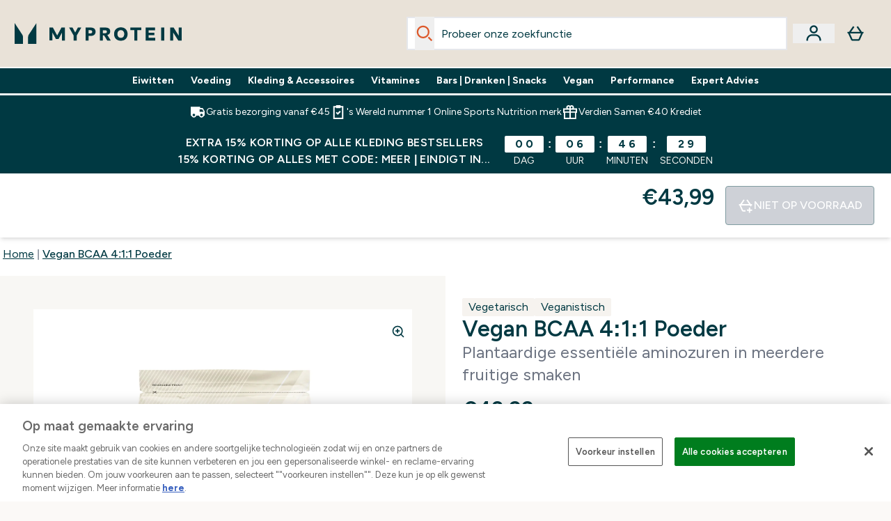

--- FILE ---
content_type: application/x-javascript
request_url: https://www.myprotein.be/ssr-assets/Wishlist.astro_astro_type_script_index_0_lang.B6-Qn0lY.js
body_size: 525
content:
import{a as r,u as e}from"./index.CO-XzKf8.js";import{s as d}from"./session.DX-b7HZ3.js";import"./paymentUtils.Dl4Vhtlk.js";class c extends HTMLElement{wishlistButton;icon;currentVariant;loggedIn;sku;wishListNode;constructor(){super(),this.wishlistButton=this.querySelector("#wishlist"),this.icon=this.wishlistButton?.firstElementChild,this.wishListNode=this.wishlistButton,this.currentVariant=null,this.loggedIn=!1,this.sku=this.wishlistButton?.dataset.sku,d.subscribe(async s=>{this.loggedIn=s,this.loggedIn&&await this.fetchData()}),this.handleWishlist=this.handleWishlist.bind(this)}connectedCallback(){this?.addEventListener("click",this.handleWishlist),new MutationObserver(i=>{i.forEach(t=>{if(t.type==="attributes"&&t.attributeName=="data-sku")this.currentVariant&&(this.sku=t?.target?.dataset?.sku,this.updateWishlist(this.currentVariant));else return})}).observe(this.wishListNode,{attributes:!0})}disconnectedCallback(){this?.removeEventListener("click",this.handleWishlist)}showWishlistModal(s,i,t,a){const n=encodeURIComponent(i||""),l=encodeURIComponent(t||""),o=encodeURIComponent(a||""),h=encodeURIComponent(a?.altText||"");r(`/fragments/loginModalContentFragment/?sku=${s}&url=${n}&title=${l}&image=${o}&alt=${h}`)}async fetchData(){const s=await e({operation:"ProductVariantWishlist",variables:{sku:Number(this.sku),currency:window.siteObj.currency,shippingDestination:window.siteObj.country,loyaltyEnabled:window?.tenantConfig?.features?.loyalty?.enabled||!1,enableWishlist:window?.tenantConfig?.features?.wishlist?.enabled}});this.currentVariant=s.data.productVariant,this.currentVariant.inWishlist?(this.wishlistButton.dataset.wishlist="true",this.icon?.classList.add("wishlist"),this.wishlistButton?.classList.add("border-black")):(this.wishlistButton.dataset.wishlist="false",this.icon?.classList.remove("wishlist"),this.wishlistButton?.classList.remove("border-black"))}async handleWishlist(s){const i=s.target.dataset.wishlist==="true";if(!this.loggedIn){window.Tracker.handlers.wishlistLoggedout(this.sku),this.showWishlistModal(this.sku,this.dataset.url,this.dataset.title,window.__DEFAULTIMAGES__?.[0]?.original);return}if(i){const t=await e({operation:"RemoveProductFromWishlist",variables:{sku:this.sku}});window.Tracker.handlers.wishlistRemove(this.sku),t.data.removeProductFromWishlist&&await this.fetchData()}else{const t=await e({operation:"AddProductToWishlist",variables:{sku:this.sku}});window.Tracker.handlers.wishlistAdded(this.sku),t.data.addProductToWishlist&&await this.fetchData()}}updateWishlist(s){if(this.wishlistButton.dataset.wishlist=s?.inWishlist?"true":"false",!s?.eligibleForWishlist)this.wishlistButton?.classList.add("hidden");else if(this.wishlistButton?.classList.remove("hidden"),s?.inWishlist)if(!this.icon?.classList.contains("wishlist"))this.icon?.classList.add("wishlist"),this.wishlistButton?.classList.add("border-black");else return;else this.icon?.classList.contains("wishlist")&&(this.icon?.classList.remove("wishlist"),this.wishlistButton?.classList.remove("border-black"))}}customElements.get("product-wishlist")||customElements.define("product-wishlist",c);


--- FILE ---
content_type: text/plain;charset=UTF-8
request_url: https://www.myprotein.be/api/operation/ProductVariants/
body_size: 795
content:
{"data":{"product":{"sku":11182504,"variants":[{"title":"Vegan BCAA 4:1:1 Poeder - 500g - Naturel","sku":11182506,"inStock":false,"maxPerOrder":null,"preorderReleaseDate":"2015-01-01","images":[],"product":{"images":[{"original":"https://static.thcdn.com/productimg/original/11182504-1295129241502050.jpg","altText":null}],"sku":11182504},"choices":[{"optionKey":"Flavour","key":"Unflavoured","colour":null,"title":"Naturel"},{"optionKey":"Amount","key":"500g","colour":null,"title":"500g"}],"price":{"price":{"currency":"EUR","amount":"43.99","displayValue":"€43,99"},"rrp":{"currency":"EUR","amount":"43.99","displayValue":"€43,99"}},"content":[{"key":"range","value":{"__typename":"ProductContentStringListValue","stringListValue":["Myvegan"]}},{"key":"volume","value":{"__typename":"ProductContentStringListValue","stringListValue":["0.5kg-1kg"]}},{"key":"brand","value":{"__typename":"ProductContentStringListValue","stringListValue":["Myprotein"]}},{"key":"ingredients","value":{"__typename":"ProductContentRichContentValue","richContentValue":{"content":[{"type":"HTML","content":"<p>INGREDIËNTEN: Mengsel van vertakte-keten-aminozuren (L-leucine, L-isoleucine, L-valine) (bevat emulgator (zonnebloemlecithine)). INFORMATIE OVER ALLERGENEN: Geproduceerd in een fabriek die ook melk behandelt.</p>"}]}}},{"key":"suggestedUse","value":{"__typename":"ProductContentRichContentValue","richContentValue":{"content":[{"type":"HTML","content":"<p>Meng 5,0g (ca. 2 scheppen) met 250ml water of sap vóór, tijdens of na het sporten. Consumeer één keer per dag. Het poeder bezinkt na verloop van tijd. We raden aan het poeder te wegen voor een nauwkeurige hoeveelheid. BELANGRIJKE INFORMATIE: koel, droog en uit de buurt van direct zonlicht bewaren. De aanbevolen dagelijkse dosering niet overschrijden. Dit product dient niet ter vervanging van een gevarieerde, evenwichtige voeding en een gezonde levensstijl. Buiten het bereik van jonge kinderen bewaren. Geschikt voor vegetariërs en veganisten.</p>"}]}}},{"key":"legalName","value":{"__typename":"ProductContentRichContentValue","richContentValue":{"content":[{"type":"HTML","content":"<p>KANT-EN-KLAAR POEDER MET VERTAKTE-KETEN-AMINOZUREN 4:1:1 (L-LEUCINE:L-ISOLEUCINE:L-VALINE). NIET-GEAROMATISEERD VOEDINGSSUPPLEMENT.</p>"}]}}},{"key":"Diet","value":{"__typename":"ProductContentStringListValue","stringListValue":["Veganistisch","Vegetarisch"]}},{"key":"cm_suggestedUseInformation","value":{"__typename":"ProductContentRichContentListValue","richContentListValue":[{"content":[{"type":"HTML","content":"Mix 2½ scoops (5g) with 250-350ml of water or juice and consume before, during or after exercise. Consume once daily. Powder settles over time, we recommend weighing for the most accurate measure."}]},{"content":[{"type":"HTML","content":"Store in a cool, dry place away from direct sunlight."}]}]}},{"key":"cm_dietarySuitability","value":{"__typename":"ProductContentRichContentListValue","richContentListValue":[{"content":[{"type":"HTML","content":"Suitable for: vegetarians and vegans."}]}]}},{"key":"cm_ingredientsInformation","value":{"__typename":"ProductContentRichContentListValue","richContentListValue":[{"content":[{"type":"HTML","content":"<strong>Ingredients:&nbsp;</strong>Instantised Amino Acid Blend (L-Leucine, L-Isoleucine, L-Valine (contains Emulsifier (Sunflower Lecithin)), Fermented L-Leucine.&nbsp;"}]},{"content":[{"type":"HTML","content":"Produced in a facility which also handles milk."}]}]}},{"key":"cm_nutritionalPanel","value":{"__typename":"ProductContentRichContentValue","richContentValue":{"content":[{"type":"HTML","content":"<div>\n <div>\n  <table border-collapse=\"collapse\">\n   <tbody>\n    <tr></tr>\n    <tr>\n     <td colspan=\"1\">\n      <table border-collapse=\"collapse\">\n       <tbody>\n        <tr></tr>\n        <tr>\n         <td colspan=\"2\"><span style=\"font-size: inherit;\">Active Ingredients</span></td>\n        </tr>\n        <tr>\n         <td colspan=\"1\"><span style=\"font-size: inherit;\">Typical Values</span></td>\n         <td colspan=\"1\"><span style=\"font-size: inherit;\">Per Daily Serving</span></td>\n        </tr>\n       </tbody>\n      </table></td>\n    </tr>\n    <tr>\n     <td colspan=\"1\">\n      <table border-collapse=\"collapse\">\n       <tbody>\n        <tr></tr>\n        <tr>\n         <td colspan=\"1\"><span style=\"font-size: inherit;\">L-Isoleucine</span></td>\n         <td colspan=\"1\"><span style=\"font-size: inherit;\">816.5mg</span></td>\n        </tr>\n        <tr>\n         <td colspan=\"1\"><span style=\"font-size: inherit;\">L-Leucine (g)</span></td>\n         <td colspan=\"1\"><span style=\"font-size: inherit;\">3.3g</span></td>\n        </tr>\n        <tr>\n         <td colspan=\"1\"><span style=\"font-size: inherit;\">L-Valine</span></td>\n         <td colspan=\"1\"><span style=\"font-size: inherit;\">816.5mg</span></td>\n        </tr>\n       </tbody>\n      </table></td>\n    </tr>\n    <tr>\n     <td colspan=\"1\">\n      <table border-collapse=\"collapse\">\n       <tbody>\n        <tr></tr>\n        <tr>\n         <td colspan=\"1\"><span><span>Reference intake of an average adult (8400 kJ / 2000 kcal)</span></span></td>\n        </tr>\n       </tbody>\n      </table></td>\n    </tr>\n   </tbody>\n  </table>\n </div>\n</div>"}]}}},{"key":"cm_legalName","value":{"__typename":"ProductContentRichContentValue","richContentValue":{"content":[{"type":"HTML","content":"FERMENTED BRANCHED CHAIN AMINO ACIDS 4:1:1 (L-LEUCINE:L-ISOLEUCINE:L-VALINE) READY-TO-MIX POWDER. UNFLAVOURED FOOD SUPPLEMENT."}]}}},{"key":"cm_warningStatements","value":{"__typename":"ProductContentRichContentListValue","richContentListValue":[{"content":[{"type":"HTML","content":"Do not exceed the stated recommended daily dose. This product should not be used as a substitute for a varied, balanced diet and a healthy lifestyle. Keep out of the reach of young children."}]}]}}]},{"title":"Vegan BCAA 4:1:1 Poeder - 1kg - Naturel","sku":11182507,"inStock":false,"maxPerOrder":null,"preorderReleaseDate":"2015-01-01","images":[],"product":{"images":[{"original":"https://static.thcdn.com/productimg/original/11182504-1295129241502050.jpg","altText":null}],"sku":11182504},"choices":[{"optionKey":"Flavour","key":"Unflavoured","colour":null,"title":"Naturel"},{"optionKey":"Amount","key":"1kg","colour":null,"title":"1kg"}],"price":{"price":{"currency":"EUR","amount":"57.99","displayValue":"€57,99"},"rrp":{"currency":"EUR","amount":"57.99","displayValue":"€57,99"}},"content":[{"key":"range","value":{"__typename":"ProductContentStringListValue","stringListValue":["Myvegan"]}},{"key":"volume","value":{"__typename":"ProductContentStringListValue","stringListValue":["1kg-2kg"]}},{"key":"brand","value":{"__typename":"ProductContentStringListValue","stringListValue":["Myprotein"]}},{"key":"Diet","value":{"__typename":"ProductContentStringListValue","stringListValue":["Veganistisch","Vegetarisch"]}}]},{"title":"Vegan BCAA 4:1:1 Poeder - 250g - Berry Blast","sku":11182508,"inStock":false,"maxPerOrder":null,"preorderReleaseDate":"2015-01-01","images":[],"product":{"images":[{"original":"https://static.thcdn.com/productimg/original/11182504-1295129241502050.jpg","altText":null}],"sku":11182504},"choices":[{"optionKey":"Flavour","key":"Berry Blast","colour":null,"title":"Berry Blast"},{"optionKey":"Amount","key":"250g","colour":null,"title":"250g"}],"price":{"price":{"currency":"EUR","amount":"26.99","displayValue":"€26,99"},"rrp":{"currency":"EUR","amount":"26.99","displayValue":"€26,99"}},"content":[{"key":"range","value":{"__typename":"ProductContentStringListValue","stringListValue":["Myvegan"]}},{"key":"volume","value":{"__typename":"ProductContentStringListValue","stringListValue":["0-0.5kg"]}},{"key":"brand","value":{"__typename":"ProductContentStringListValue","stringListValue":["Myprotein"]}},{"key":"Diet","value":{"__typename":"ProductContentStringListValue","stringListValue":["Veganistisch","Vegetarisch"]}}]},{"title":"Vegan BCAA 4:1:1 Poeder - 500g - Berry Blast","sku":11182509,"inStock":false,"maxPerOrder":null,"preorderReleaseDate":"2015-01-01","images":[],"product":{"images":[{"original":"https://static.thcdn.com/productimg/original/11182504-1295129241502050.jpg","altText":null}],"sku":11182504},"choices":[{"optionKey":"Flavour","key":"Berry Blast","colour":null,"title":"Berry Blast"},{"optionKey":"Amount","key":"500g","colour":null,"title":"500g"}],"price":{"price":{"currency":"EUR","amount":"37.99","displayValue":"€37,99"},"rrp":{"currency":"EUR","amount":"37.99","displayValue":"€37,99"}},"content":[{"key":"range","value":{"__typename":"ProductContentStringListValue","stringListValue":["Myvegan"]}},{"key":"volume","value":{"__typename":"ProductContentStringListValue","stringListValue":["0.5kg-1kg"]}},{"key":"brand","value":{"__typename":"ProductContentStringListValue","stringListValue":["Myprotein"]}},{"key":"Diet","value":{"__typename":"ProductContentStringListValue","stringListValue":["Veganistisch","Vegetarisch"]}}]},{"title":"Vegan BCAA 4:1:1 Poeder - 1kg - Berry Blast","sku":11182510,"inStock":false,"maxPerOrder":null,"preorderReleaseDate":"2015-01-01","images":[],"product":{"images":[{"original":"https://static.thcdn.com/productimg/original/11182504-1295129241502050.jpg","altText":null}],"sku":11182504},"choices":[{"optionKey":"Flavour","key":"Berry Blast","colour":null,"title":"Berry Blast"},{"optionKey":"Amount","key":"1kg","colour":null,"title":"1kg"}],"price":{"price":{"currency":"EUR","amount":"58.99","displayValue":"€58,99"},"rrp":{"currency":"EUR","amount":"58.99","displayValue":"€58,99"}},"content":[{"key":"range","value":{"__typename":"ProductContentStringListValue","stringListValue":["Myvegan"]}},{"key":"volume","value":{"__typename":"ProductContentStringListValue","stringListValue":["1kg-2kg"]}},{"key":"brand","value":{"__typename":"ProductContentStringListValue","stringListValue":["Myprotein"]}},{"key":"Diet","value":{"__typename":"ProductContentStringListValue","stringListValue":["Veganistisch","Vegetarisch"]}}]},{"title":"Vegan BCAA 4:1:1 Poeder - 250g - Tropisch","sku":11182511,"inStock":false,"maxPerOrder":null,"preorderReleaseDate":"2015-01-01","images":[],"product":{"images":[{"original":"https://static.thcdn.com/productimg/original/11182504-1295129241502050.jpg","altText":null}],"sku":11182504},"choices":[{"optionKey":"Flavour","key":"Tropical","colour":null,"title":"Tropisch"},{"optionKey":"Amount","key":"250g","colour":null,"title":"250g"}],"price":{"price":{"currency":"EUR","amount":"26.99","displayValue":"€26,99"},"rrp":{"currency":"EUR","amount":"26.99","displayValue":"€26,99"}},"content":[{"key":"range","value":{"__typename":"ProductContentStringListValue","stringListValue":["Myvegan"]}},{"key":"volume","value":{"__typename":"ProductContentStringListValue","stringListValue":["0-0.5kg"]}},{"key":"brand","value":{"__typename":"ProductContentStringListValue","stringListValue":["Myprotein"]}},{"key":"Diet","value":{"__typename":"ProductContentStringListValue","stringListValue":["Veganistisch","Vegetarisch"]}}]},{"title":"Vegan BCAA 4:1:1 Poeder - 500g - Tropisch","sku":11182512,"inStock":false,"maxPerOrder":null,"preorderReleaseDate":"2015-01-01","images":[],"product":{"images":[{"original":"https://static.thcdn.com/productimg/original/11182504-1295129241502050.jpg","altText":null}],"sku":11182504},"choices":[{"optionKey":"Flavour","key":"Tropical","colour":null,"title":"Tropisch"},{"optionKey":"Amount","key":"500g","colour":null,"title":"500g"}],"price":{"price":{"currency":"EUR","amount":"37.99","displayValue":"€37,99"},"rrp":{"currency":"EUR","amount":"37.99","displayValue":"€37,99"}},"content":[{"key":"range","value":{"__typename":"ProductContentStringListValue","stringListValue":["Myvegan"]}},{"key":"volume","value":{"__typename":"ProductContentStringListValue","stringListValue":["0.5kg-1kg"]}},{"key":"brand","value":{"__typename":"ProductContentStringListValue","stringListValue":["Myprotein"]}},{"key":"Diet","value":{"__typename":"ProductContentStringListValue","stringListValue":["Veganistisch","Vegetarisch"]}}]},{"title":"Vegan BCAA 4:1:1 Poeder - 1kg - Tropisch","sku":11182513,"inStock":false,"maxPerOrder":null,"preorderReleaseDate":"2015-01-01","images":[],"product":{"images":[{"original":"https://static.thcdn.com/productimg/original/11182504-1295129241502050.jpg","altText":null}],"sku":11182504},"choices":[{"optionKey":"Flavour","key":"Tropical","colour":null,"title":"Tropisch"},{"optionKey":"Amount","key":"1kg","colour":null,"title":"1kg"}],"price":{"price":{"currency":"EUR","amount":"58.99","displayValue":"€58,99"},"rrp":{"currency":"EUR","amount":"58.99","displayValue":"€58,99"}},"content":[{"key":"range","value":{"__typename":"ProductContentStringListValue","stringListValue":["Myvegan"]}},{"key":"volume","value":{"__typename":"ProductContentStringListValue","stringListValue":["1kg-2kg"]}},{"key":"brand","value":{"__typename":"ProductContentStringListValue","stringListValue":["Myprotein"]}},{"key":"Diet","value":{"__typename":"ProductContentStringListValue","stringListValue":["Veganistisch","Vegetarisch"]}}]},{"title":"Vegan BCAA 4:1:1 Poeder - 250g - Blauwe Framboos","sku":11182514,"inStock":false,"maxPerOrder":null,"preorderReleaseDate":"2015-01-01","images":[],"product":{"images":[{"original":"https://static.thcdn.com/productimg/original/11182504-1295129241502050.jpg","altText":null}],"sku":11182504},"choices":[{"optionKey":"Flavour","key":"Blue Raspberry","colour":null,"title":"Blauwe Framboos"},{"optionKey":"Amount","key":"250g","colour":null,"title":"250g"}],"price":{"price":{"currency":"EUR","amount":"26.99","displayValue":"€26,99"},"rrp":{"currency":"EUR","amount":"26.99","displayValue":"€26,99"}},"content":[{"key":"range","value":{"__typename":"ProductContentStringListValue","stringListValue":["Myvegan"]}},{"key":"volume","value":{"__typename":"ProductContentStringListValue","stringListValue":["0-0.5kg"]}},{"key":"brand","value":{"__typename":"ProductContentStringListValue","stringListValue":["Myprotein"]}},{"key":"Diet","value":{"__typename":"ProductContentStringListValue","stringListValue":["Veganistisch","Vegetarisch"]}}]},{"title":"Vegan BCAA 4:1:1 Poeder - 500g - Blauwe Framboos","sku":11182515,"inStock":false,"maxPerOrder":null,"preorderReleaseDate":"2015-01-01","images":[],"product":{"images":[{"original":"https://static.thcdn.com/productimg/original/11182504-1295129241502050.jpg","altText":null}],"sku":11182504},"choices":[{"optionKey":"Flavour","key":"Blue Raspberry","colour":null,"title":"Blauwe Framboos"},{"optionKey":"Amount","key":"500g","colour":null,"title":"500g"}],"price":{"price":{"currency":"EUR","amount":"37.99","displayValue":"€37,99"},"rrp":{"currency":"EUR","amount":"37.99","displayValue":"€37,99"}},"content":[{"key":"range","value":{"__typename":"ProductContentStringListValue","stringListValue":["Myvegan"]}},{"key":"volume","value":{"__typename":"ProductContentStringListValue","stringListValue":["0.5kg-1kg"]}},{"key":"brand","value":{"__typename":"ProductContentStringListValue","stringListValue":["Myprotein"]}},{"key":"Diet","value":{"__typename":"ProductContentStringListValue","stringListValue":["Veganistisch","Vegetarisch"]}}]},{"title":"Vegan BCAA 4:1:1 Poeder - 1kg - Blauwe Framboos","sku":11182516,"inStock":false,"maxPerOrder":null,"preorderReleaseDate":"2015-01-01","images":[],"product":{"images":[{"original":"https://static.thcdn.com/productimg/original/11182504-1295129241502050.jpg","altText":null}],"sku":11182504},"choices":[{"optionKey":"Flavour","key":"Blue Raspberry","colour":null,"title":"Blauwe Framboos"},{"optionKey":"Amount","key":"1kg","colour":null,"title":"1kg"}],"price":{"price":{"currency":"EUR","amount":"58.99","displayValue":"€58,99"},"rrp":{"currency":"EUR","amount":"58.99","displayValue":"€58,99"}},"content":[{"key":"range","value":{"__typename":"ProductContentStringListValue","stringListValue":["Myvegan"]}},{"key":"volume","value":{"__typename":"ProductContentStringListValue","stringListValue":["1kg-2kg"]}},{"key":"brand","value":{"__typename":"ProductContentStringListValue","stringListValue":["Myprotein"]}},{"key":"Diet","value":{"__typename":"ProductContentStringListValue","stringListValue":["Veganistisch","Vegetarisch"]}}]},{"title":"Vegan BCAA 4:1:1 Poeder - 250g - Nieuw - Citroen en Limoen","sku":11182517,"inStock":false,"maxPerOrder":null,"preorderReleaseDate":"2015-01-01","images":[],"product":{"images":[{"original":"https://static.thcdn.com/productimg/original/11182504-1295129241502050.jpg","altText":null}],"sku":11182504},"choices":[{"optionKey":"Flavour","key":"Lemon and Lime","colour":null,"title":"Nieuw - Citroen en Limoen"},{"optionKey":"Amount","key":"250g","colour":null,"title":"250g"}],"price":{"price":{"currency":"EUR","amount":"26.99","displayValue":"€26,99"},"rrp":{"currency":"EUR","amount":"26.99","displayValue":"€26,99"}},"content":[{"key":"range","value":{"__typename":"ProductContentStringListValue","stringListValue":["Myvegan"]}},{"key":"volume","value":{"__typename":"ProductContentStringListValue","stringListValue":["0-0.5kg"]}},{"key":"brand","value":{"__typename":"ProductContentStringListValue","stringListValue":["Myprotein"]}},{"key":"Diet","value":{"__typename":"ProductContentStringListValue","stringListValue":["Veganistisch","Vegetarisch"]}}]},{"title":"Vegan BCAA 4:1:1 Poeder - 500g - Nieuw - Citroen en Limoen","sku":11182518,"inStock":false,"maxPerOrder":null,"preorderReleaseDate":"2015-01-01","images":[],"product":{"images":[{"original":"https://static.thcdn.com/productimg/original/11182504-1295129241502050.jpg","altText":null}],"sku":11182504},"choices":[{"optionKey":"Flavour","key":"Lemon and Lime","colour":null,"title":"Nieuw - Citroen en Limoen"},{"optionKey":"Amount","key":"500g","colour":null,"title":"500g"}],"price":{"price":{"currency":"EUR","amount":"37.99","displayValue":"€37,99"},"rrp":{"currency":"EUR","amount":"37.99","displayValue":"€37,99"}},"content":[{"key":"range","value":{"__typename":"ProductContentStringListValue","stringListValue":["Myvegan"]}},{"key":"volume","value":{"__typename":"ProductContentStringListValue","stringListValue":["0.5kg-1kg"]}},{"key":"brand","value":{"__typename":"ProductContentStringListValue","stringListValue":["Myprotein"]}},{"key":"Diet","value":{"__typename":"ProductContentStringListValue","stringListValue":["Veganistisch","Vegetarisch"]}}]},{"title":"Vegan BCAA 4:1:1 Poeder - 1kg - Nieuw - Citroen en Limoen","sku":11182519,"inStock":false,"maxPerOrder":null,"preorderReleaseDate":"2015-01-01","images":[],"product":{"images":[{"original":"https://static.thcdn.com/productimg/original/11182504-1295129241502050.jpg","altText":null}],"sku":11182504},"choices":[{"optionKey":"Flavour","key":"Lemon and Lime","colour":null,"title":"Nieuw - Citroen en Limoen"},{"optionKey":"Amount","key":"1kg","colour":null,"title":"1kg"}],"price":{"price":{"currency":"EUR","amount":"58.99","displayValue":"€58,99"},"rrp":{"currency":"EUR","amount":"58.99","displayValue":"€58,99"}},"content":[{"key":"range","value":{"__typename":"ProductContentStringListValue","stringListValue":["Myvegan"]}},{"key":"volume","value":{"__typename":"ProductContentStringListValue","stringListValue":["1kg-2kg"]}},{"key":"brand","value":{"__typename":"ProductContentStringListValue","stringListValue":["Myprotein"]}},{"key":"Diet","value":{"__typename":"ProductContentStringListValue","stringListValue":["Veganistisch","Vegetarisch"]}}]},{"title":"Vegan BCAA 4:1:1 Poeder - 250g - Watermeloen","sku":11182520,"inStock":false,"maxPerOrder":null,"preorderReleaseDate":"2015-01-01","images":[],"product":{"images":[{"original":"https://static.thcdn.com/productimg/original/11182504-1295129241502050.jpg","altText":null}],"sku":11182504},"choices":[{"optionKey":"Flavour","key":"Watermelon","colour":null,"title":"Watermeloen"},{"optionKey":"Amount","key":"250g","colour":null,"title":"250g"}],"price":{"price":{"currency":"EUR","amount":"26.99","displayValue":"€26,99"},"rrp":{"currency":"EUR","amount":"26.99","displayValue":"€26,99"}},"content":[{"key":"range","value":{"__typename":"ProductContentStringListValue","stringListValue":["Myvegan"]}},{"key":"volume","value":{"__typename":"ProductContentStringListValue","stringListValue":["0-0.5kg"]}},{"key":"brand","value":{"__typename":"ProductContentStringListValue","stringListValue":["Myprotein"]}},{"key":"Diet","value":{"__typename":"ProductContentStringListValue","stringListValue":["Veganistisch","Vegetarisch"]}}]},{"title":"Vegan BCAA 4:1:1 Poeder - 500g - Watermeloen","sku":11182521,"inStock":false,"maxPerOrder":null,"preorderReleaseDate":"2015-01-01","images":[],"product":{"images":[{"original":"https://static.thcdn.com/productimg/original/11182504-1295129241502050.jpg","altText":null}],"sku":11182504},"choices":[{"optionKey":"Flavour","key":"Watermelon","colour":null,"title":"Watermeloen"},{"optionKey":"Amount","key":"500g","colour":null,"title":"500g"}],"price":{"price":{"currency":"EUR","amount":"37.99","displayValue":"€37,99"},"rrp":{"currency":"EUR","amount":"37.99","displayValue":"€37,99"}},"content":[{"key":"range","value":{"__typename":"ProductContentStringListValue","stringListValue":["Myvegan"]}},{"key":"volume","value":{"__typename":"ProductContentStringListValue","stringListValue":["0.5kg-1kg"]}},{"key":"brand","value":{"__typename":"ProductContentStringListValue","stringListValue":["Myprotein"]}},{"key":"Diet","value":{"__typename":"ProductContentStringListValue","stringListValue":["Veganistisch","Vegetarisch"]}}]},{"title":"Vegan BCAA 4:1:1 Poeder - 1kg - Watermeloen","sku":11182522,"inStock":false,"maxPerOrder":null,"preorderReleaseDate":"2015-01-01","images":[],"product":{"images":[{"original":"https://static.thcdn.com/productimg/original/11182504-1295129241502050.jpg","altText":null}],"sku":11182504},"choices":[{"optionKey":"Flavour","key":"Watermelon","colour":null,"title":"Watermeloen"},{"optionKey":"Amount","key":"1kg","colour":null,"title":"1kg"}],"price":{"price":{"currency":"EUR","amount":"58.99","displayValue":"€58,99"},"rrp":{"currency":"EUR","amount":"58.99","displayValue":"€58,99"}},"content":[{"key":"range","value":{"__typename":"ProductContentStringListValue","stringListValue":["Myvegan"]}},{"key":"volume","value":{"__typename":"ProductContentStringListValue","stringListValue":["1kg-2kg"]}},{"key":"brand","value":{"__typename":"ProductContentStringListValue","stringListValue":["Myprotein"]}},{"key":"Diet","value":{"__typename":"ProductContentStringListValue","stringListValue":["Veganistisch","Vegetarisch"]}}]},{"title":"Vegan BCAA 4:1:1 Poeder - 250g - Perzik Mango","sku":11182523,"inStock":false,"maxPerOrder":null,"preorderReleaseDate":"2015-01-01","images":[],"product":{"images":[{"original":"https://static.thcdn.com/productimg/original/11182504-1295129241502050.jpg","altText":null}],"sku":11182504},"choices":[{"optionKey":"Flavour","key":"Peach Mango","colour":null,"title":"Perzik Mango"},{"optionKey":"Amount","key":"250g","colour":null,"title":"250g"}],"price":{"price":{"currency":"EUR","amount":"26.99","displayValue":"€26,99"},"rrp":{"currency":"EUR","amount":"26.99","displayValue":"€26,99"}},"content":[{"key":"range","value":{"__typename":"ProductContentStringListValue","stringListValue":["Myvegan"]}},{"key":"volume","value":{"__typename":"ProductContentStringListValue","stringListValue":["0-0.5kg"]}},{"key":"brand","value":{"__typename":"ProductContentStringListValue","stringListValue":["Myprotein"]}},{"key":"Diet","value":{"__typename":"ProductContentStringListValue","stringListValue":["Veganistisch","Vegetarisch"]}}]},{"title":"Vegan BCAA 4:1:1 Poeder - 500g - Perzik Mango","sku":11182524,"inStock":false,"maxPerOrder":null,"preorderReleaseDate":"2015-01-01","images":[],"product":{"images":[{"original":"https://static.thcdn.com/productimg/original/11182504-1295129241502050.jpg","altText":null}],"sku":11182504},"choices":[{"optionKey":"Flavour","key":"Peach Mango","colour":null,"title":"Perzik Mango"},{"optionKey":"Amount","key":"500g","colour":null,"title":"500g"}],"price":{"price":{"currency":"EUR","amount":"37.99","displayValue":"€37,99"},"rrp":{"currency":"EUR","amount":"37.99","displayValue":"€37,99"}},"content":[{"key":"range","value":{"__typename":"ProductContentStringListValue","stringListValue":["Myvegan"]}},{"key":"volume","value":{"__typename":"ProductContentStringListValue","stringListValue":["0.5kg-1kg"]}},{"key":"brand","value":{"__typename":"ProductContentStringListValue","stringListValue":["Myprotein"]}},{"key":"Diet","value":{"__typename":"ProductContentStringListValue","stringListValue":["Veganistisch","Vegetarisch"]}}]},{"title":"Vegan BCAA 4:1:1 Poeder - 1kg - Perzik Mango","sku":11182525,"inStock":false,"maxPerOrder":null,"preorderReleaseDate":"2015-01-01","images":[],"product":{"images":[{"original":"https://static.thcdn.com/productimg/original/11182504-1295129241502050.jpg","altText":null}],"sku":11182504},"choices":[{"optionKey":"Flavour","key":"Peach Mango","colour":null,"title":"Perzik Mango"},{"optionKey":"Amount","key":"1kg","colour":null,"title":"1kg"}],"price":{"price":{"currency":"EUR","amount":"58.99","displayValue":"€58,99"},"rrp":{"currency":"EUR","amount":"58.99","displayValue":"€58,99"}},"content":[{"key":"range","value":{"__typename":"ProductContentStringListValue","stringListValue":["Myvegan"]}},{"key":"volume","value":{"__typename":"ProductContentStringListValue","stringListValue":["1kg-2kg"]}},{"key":"brand","value":{"__typename":"ProductContentStringListValue","stringListValue":["Myprotein"]}},{"key":"Diet","value":{"__typename":"ProductContentStringListValue","stringListValue":["Veganistisch","Vegetarisch"]}}]}]}},"extensions":{"ray":"n2YzTPSIEfCDhMvtOmy3EQ","server":"PRODUCTION-H-8Q56B","flags":[],"experiments":{},"rateLimitersFiring":[{"captchaBypassAvailable":[{"type":"V2_VISIBLE","siteKey":"6Lcs1QYUAAAAAJS_m-vZsQCSv6lnqOxXUh_7BnZ1"},{"type":"V2_INVISIBLE","siteKey":"6Lf4fiMUAAAAAGRkNt_wJnf79ra2LSdFBlTL-Wcf"}],"rateLimitingBucket":"MARKETING_MATERIAL_SIGN_UP"},{"captchaBypassAvailable":[{"type":"V2_VISIBLE","siteKey":"6Lcs1QYUAAAAAJS_m-vZsQCSv6lnqOxXUh_7BnZ1"},{"type":"V2_INVISIBLE","siteKey":"6Lf4fiMUAAAAAGRkNt_wJnf79ra2LSdFBlTL-Wcf"}],"rateLimitingBucket":"REFERRAL_EMAIL"}],"surrogateControl":{"noStore":true,"maxAge":null,"swr":null,"sie":null,"scope":null}}}